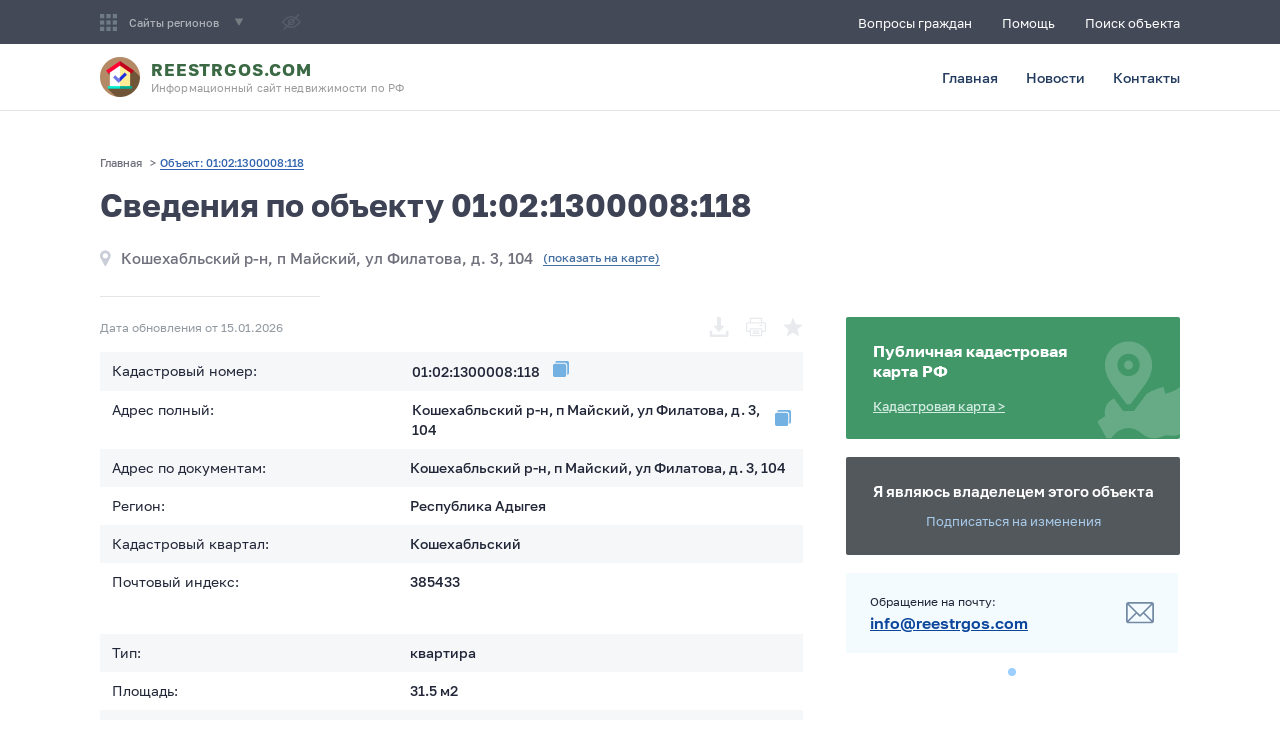

--- FILE ---
content_type: image/svg+xml
request_url: https://ru.reestrgos.com/_nuxt/d155d0ced4d216ba5de7d174198227de.svg
body_size: 452
content:
<svg width="17" height="17" viewBox="0 0 17 17" fill="none" xmlns="http://www.w3.org/2000/svg">
<path d="M8.49964 0C3.80584 0 0 3.80584 0 8.49964C0 13.1934 3.80584 17 8.49964 17C13.1934 17 17 13.1934 17 8.49964C17 3.80584 13.1934 0 8.49964 0ZM10.2691 13.1733C9.83158 13.346 9.4833 13.477 9.2221 13.5676C8.96161 13.6583 8.65867 13.7036 8.31399 13.7036C7.78438 13.7036 7.37206 13.5741 7.07848 13.3158C6.78489 13.0574 6.63881 12.73 6.63881 12.3321C6.63881 12.1774 6.64961 12.0191 6.6712 11.8579C6.6935 11.6967 6.72876 11.5154 6.77697 11.3117L7.32457 9.37752C7.37278 9.19187 7.41452 9.01558 7.44762 8.85151C7.48072 8.68601 7.49655 8.53418 7.49655 8.39602C7.49655 8.14993 7.44546 7.97723 7.344 7.88008C7.2411 7.78294 7.04753 7.73545 6.75898 7.73545C6.61795 7.73545 6.47259 7.75632 6.32364 7.80021C6.17613 7.84554 6.04804 7.88656 5.94298 7.92686L6.08762 7.33105C6.44597 7.18497 6.78921 7.05977 7.11661 6.95615C7.44402 6.85109 7.75344 6.79928 8.04487 6.79928C8.57088 6.79928 8.97672 6.92737 9.26239 7.18066C9.54662 7.43467 9.68982 7.76495 9.68982 8.17079C9.68982 8.25498 9.67975 8.40322 9.66032 8.61477C9.64089 8.82705 9.60419 9.02061 9.55094 9.19835L9.00622 11.1268C8.96161 11.2815 8.92203 11.4585 8.88605 11.6564C8.85079 11.8543 8.83352 12.0054 8.83352 12.1069C8.83352 12.363 8.89037 12.5379 9.0055 12.6307C9.1192 12.7236 9.31852 12.7703 9.60059 12.7703C9.73371 12.7703 9.88267 12.7466 10.051 12.7005C10.218 12.6545 10.3389 12.6135 10.4152 12.5782L10.2691 13.1733ZM10.1727 5.34574C9.91865 5.58176 9.61283 5.69977 9.2552 5.69977C8.89829 5.69977 8.59031 5.58176 8.33414 5.34574C8.07941 5.10971 7.9506 4.8226 7.9506 4.48728C7.9506 4.15268 8.08013 3.86485 8.33414 3.62667C8.59031 3.38777 8.89829 3.26904 9.2552 3.26904C9.61283 3.26904 9.91936 3.38777 10.1727 3.62667C10.4267 3.86485 10.554 4.15268 10.554 4.48728C10.554 4.82332 10.4267 5.10971 10.1727 5.34574Z" fill="#D7D7D7"/>
</svg>
